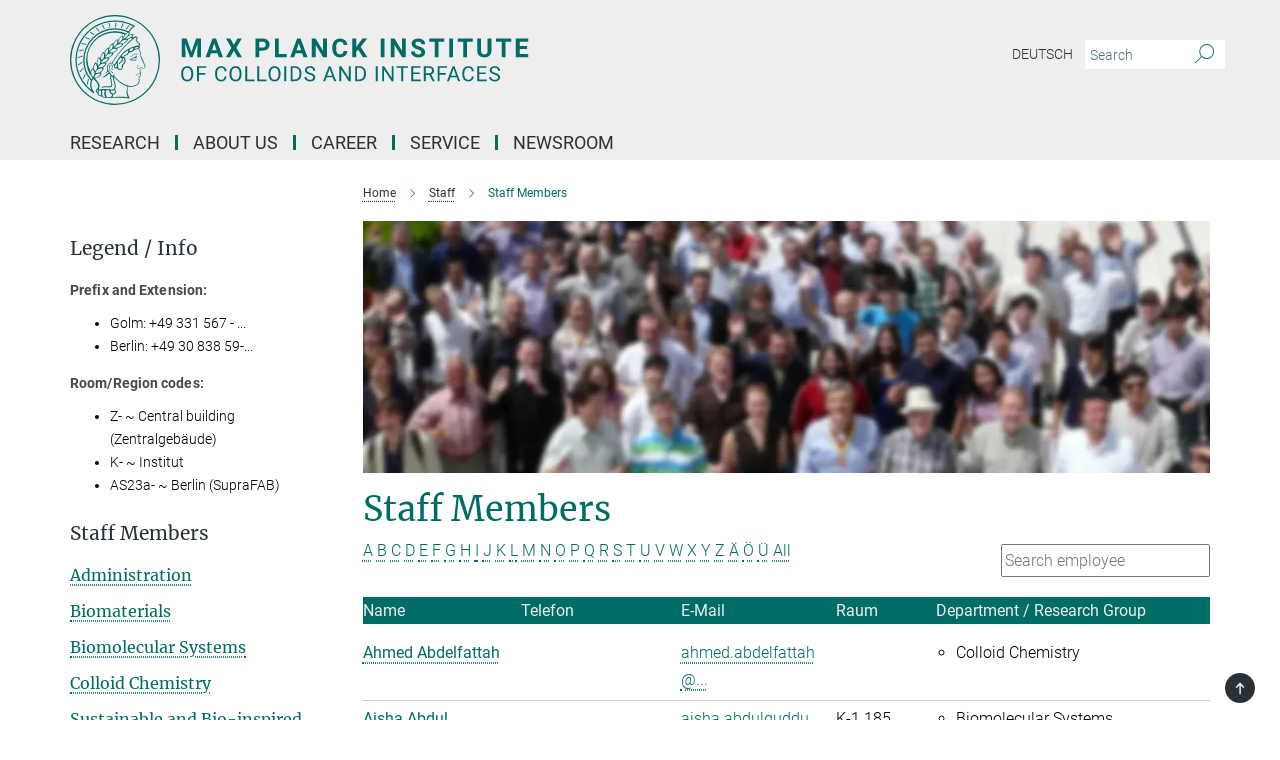

--- FILE ---
content_type: text/html; charset=utf-8
request_url: https://www.mpikg.mpg.de/staff-members?letter=A&previous_letter=X
body_size: 18932
content:
<!DOCTYPE html>
<html prefix="og: http://ogp.me/ns#" lang="en">
<head>
  <meta http-equiv="X-UA-Compatible" content="IE=edge">
  <meta content="width=device-width, initial-scale=1.0" name="viewport">
  <meta http-equiv="Content-Type" content="text/html; charset=utf-8"/>
  <title>Staff Members</title>
  
  <meta name="keywords" content="" /><meta name="description" content="" />
  
  
<meta property="og:title" content="Staff Members">
<meta property="og:description" content="">
<meta property="og:type" content="website">
<meta property="og:url" content="https://www.mpikg.mpg.de/staff-members">
<meta property="og:image" content="https://www.mpikg.mpg.de/6359891/teaser-1593073690.png?t=eyJ3aWR0aCI6MTIwMCwiaGVpZ2h0IjpudWxsLCJmaXQiOm51bGwsIm9ial9pZCI6NjM1OTg5MX0%3D--b8a3e1429154d426027ae1f128c13eec4335a83c">


  
    <meta name="twitter:card" content="summary_large_image">
  <meta name="twitter:image" content="https://www.mpikg.mpg.de/6359891/teaser-1593073690.png?t=eyJ3aWR0aCI6MTIwMCwiaGVpZ2h0Ijo2MjgsImZpdCI6ImNyb3AiLCJvYmpfaWQiOjYzNTk4OTF9--ace7b1a90109835ab13f7d15be9a05e9d744b981">


  <meta name="msapplication-TileColor" content="#fff" />
<meta name="msapplication-square70x70logo" content="/assets/touch-icon-70x70-16c94b19254f9bb0c9f8e8747559f16c0a37fd015be1b4a30d7d1b03ed51f755.png" />
<meta name="msapplication-square150x150logo" content="/assets/touch-icon-150x150-3b1e0a32c3b2d24a1f1f18502efcb8f9e198bf2fc47e73c627d581ffae537142.png" />
<meta name="msapplication-wide310x150logo" content="/assets/touch-icon-310x150-067a0b4236ec2cdc70297273ab6bf1fc2dcf6cc556a62eab064bbfa4f5256461.png" />
<meta name="msapplication-square310x310logo" content="/assets/touch-icon-310x310-d33ffcdc109f9ad965a6892ec61d444da69646747bd88a4ce7fe3d3204c3bf0b.png" />
<link rel="apple-touch-icon" type="image/png" href="/assets/touch-icon-180x180-a3e396f9294afe6618861344bef35fc0075f9631fe80702eb259befcd682a42c.png" sizes="180x180">
<link rel="icon" type="image/png" href="/assets/touch-icon-32x32-143e3880a2e335e870552727a7f643a88be592ac74a53067012b5c0528002367.png" sizes="32x32">

  <link rel="preload" href="/assets/roboto-v20-latin-ext_latin_greek-ext_greek_cyrillic-ext_cyrillic-700-8d2872cf0efbd26ce09519f2ebe27fb09f148125cf65964890cc98562e8d7aa3.woff2" as="font" type="font/woff2" crossorigin="anonymous">
  
  
  
  <script>var ROOT_PATH = '/';var LANGUAGE = 'en';var PATH_TO_CMS = 'https://mpikgf2.iedit.mpg.de';var INSTANCE_NAME = 'mpikgf2';</script>
  
      <link rel="stylesheet" media="all" href="/assets/responsive_live_green-b4104db02fad82373eaef717c39506fa87036661729168d4cfe06a4e84cae1cb.css" />
    <link rel="stylesheet" media="all" href="/assets/responsive/headerstylesheets/mpikgf2-header-c7ac201ea10c01bb87eb7e6a1cc1a6c484bf64fec9f48426cc6c73fe9914a1de.css" />

<script>
  window.addEventListener("load", function() {
    var linkElement = document.createElement("link");
    linkElement.rel="stylesheet";
    linkElement.href="/assets/katex/katex-4c5cd0d7a0c68fd03f44bf90378c50838ac39ebc09d5f02a7a9169be65ab4d65.css";
    linkElement.media="all";
    document.head.appendChild(linkElement);
  });
</script>


  

  

  <script>
  if(!window.DCLGuard) {
    window.DCLGuard=true;
  }
</script>
<script type="module">
//<![CDATA[
document.body.addEventListener('Base',function(){  (function (global) {
    if (global.MpgApp && global.MpgApp.object) {
      global.MpgApp.object.id = +'406142';
    }
  }(window));
});
/*-=deferred=-*/
//]]>
</script>
  <link rel="canonical" href="https://www.mpikg.mpg.de/staff-members" />


  
  <meta name="csrf-param" content="authenticity_token" />
<meta name="csrf-token" content="5LlzynYXcbplUDRhMMX60sQ93cNIkZvcksXfVErx0Yunzr8FetJ4Lmr5pWWHNNVfDjcaq25goMi74uZ4rQG23A" />
  <meta name="generator" content="JustRelate CX Cloud (www.justrelate.com)" />
  
  
      <link rel="alternate" hreflang="de" href="https://www.mpikg.mpg.de/mitarbeiterverzeichnis" />
    <link rel="alternate" hreflang="en" href="https://www.mpikg.mpg.de/staff-members" />


  
    <script type="module" >
      window.allHash = { 'manifest':'/assets/manifest-04024382391bb910584145d8113cf35ef376b55d125bb4516cebeb14ce788597','responsive/modules/display_pubman_reference_counter':'/assets/responsive/modules/display_pubman_reference_counter-8150b81b51110bc3ec7a4dc03078feda26b48c0226aee02029ee6cf7d5a3b87e','responsive/modules/video_module':'/assets/responsive/modules/video_module-231e7a8449475283e1c1a0c7348d56fd29107c9b0d141c824f3bd51bb4f71c10','responsive/live/annual_report_overview':'/assets/responsive/live/annual_report_overview-f7e7c3f45d3666234c0259e10c56456d695ae3c2df7a7d60809b7c64ce52b732','responsive/live/annual_review_overview':'/assets/responsive/live/annual_review_overview-49341d85de5d249f2de9b520154d516e9b4390cbf17a523d5731934d3b9089ec','responsive/live/deferred-picture-loader':'/assets/responsive/live/deferred-picture-loader-088fb2b6bedef1b9972192d465bc79afd9cbe81cefd785b8f8698056aa04cf93','responsive/live/employee':'/assets/responsive/live/employee-ac8cd3e48754c26d9eaf9f9965ab06aca171804411f359cbccd54a69e89bc31c','responsive/live/employee_landing_page':'/assets/responsive/live/employee_landing_page-ac8cd3e48754c26d9eaf9f9965ab06aca171804411f359cbccd54a69e89bc31c','responsive/live/employee_search':'/assets/responsive/live/employee_search-47a41df3fc7a7dea603765ad3806515b07efaddd7cf02a8d9038bdce6fa548a1','responsive/live/event_overview':'/assets/responsive/live/event_overview-817c26c3dfe343bed2eddac7dd37b6638da92babec077a826fde45294ed63f3c','responsive/live/gallery_overview':'/assets/responsive/live/gallery_overview-459edb4dec983cc03e8658fafc1f9df7e9d1c78786c31d9864e109a04fde3be7','responsive/live/institute_page':'/assets/responsive/live/institute_page-03ec6d8aaec2eff8a6c1522f54abf44608299523f838fc7d14db1e68d8ec0c7a','responsive/live/institutes_map':'/assets/responsive/live/institutes_map-588c0307e4a797238ba50134c823708bd3d8d640157dc87cf24b592ecdbd874e','responsive/live/job_board':'/assets/responsive/live/job_board-0db2f3e92fdcd350960e469870b9bef95adc9b08e90418d17a0977ae0a9ec8fd','responsive/live/newsroom':'/assets/responsive/live/newsroom-c8be313dabf63d1ee1e51af14f32628f2c0b54a5ef41ce999b8bd024dc64cad2','responsive/live/organigramm':'/assets/responsive/live/organigramm-18444677e2dce6a3c2138ce8d4a01aca7e84b3ea9ffc175b801208634555d8ff','responsive/live/research_page':'/assets/responsive/live/research_page-c8be313dabf63d1ee1e51af14f32628f2c0b54a5ef41ce999b8bd024dc64cad2','responsive/live/science_gallery_overview':'/assets/responsive/live/science_gallery_overview-5c87ac26683fe2f4315159efefa651462b87429147b8f9504423742e6b7f7785','responsive/live/tabcard':'/assets/responsive/live/tabcard-be5f79406a0a3cc678ea330446a0c4edde31069050268b66ce75cfda3592da0d','live/advent_calendar':'/assets/live/advent_calendar-4ef7ec5654db2e7d38c778dc295aec19318d2c1afcbbf6ac4bfc2dde87c57f12','live/employee':'/assets/live/employee-fb8f504a3309f25dbdd8d3cf3d3f55c597964116d5af01a0ba720e7faa186337','live/employee_landing_page':'/assets/live/employee_landing_page-fb8f504a3309f25dbdd8d3cf3d3f55c597964116d5af01a0ba720e7faa186337','live/gallery_overview':'/assets/live/gallery_overview-18a0e0553dd83304038b0c94477d177e23b8b98bff7cb6dd36c7c99bf8082d12','live/podcast_page':'/assets/live/podcast_page-fe7023d277ed2b0b7a3228167181231631915515dcf603a33f35de7f4fd9566f','live/video_page':'/assets/live/video_page-62efab78e58bdfd4531ccfc9fe3601ea90abeb617a6de220c1d09250ba003d37','responsive/mpg_common/live/dropdown_list':'/assets/responsive/mpg_common/live/dropdown_list-71372d52518b3cb50132756313972768fdec1d4fa3ffa38e6655696fe2de5c0b','responsive/mpg_common/live/event_calendar':'/assets/responsive/mpg_common/live/event_calendar-719dd7e7333c7d65af04ddf8e2d244a2646b5f16d0d7f24f75b0bb8c334da6a5','responsive/mpg_common/live/event_registration':'/assets/responsive/mpg_common/live/event_registration-e6771dca098e37c2858ff2b690497f83a2808b6c642e3f4540e8587e1896c84e','responsive/mpg_common/live/expandable':'/assets/responsive/mpg_common/live/expandable-e2143bde3d53151b5ff7279eaab589f3fefb4fd31278ca9064fd6b83b38d5912','responsive/mpg_common/live/gallery_youtube_video':'/assets/responsive/mpg_common/live/gallery_youtube_video-b859711b59a5655b5fa2deb87bd0d137460341c3494a5df957f750c716970382','responsive/mpg_common/live/interactive_table':'/assets/responsive/mpg_common/live/interactive_table-bff65d6297e45592f8608cd64814fc8d23f62cb328a98b482419e4c25a31fdde','responsive/mpg_common/live/intersection-observer':'/assets/responsive/mpg_common/live/intersection-observer-9e55d6cf2aac1d0866ac8588334111b664e643e4e91b10c5cbb42315eb25d974','responsive/mpg_common/live/main_menu':'/assets/responsive/mpg_common/live/main_menu-43966868573e0e775be41cf218e0f15a6399cf3695eb4297bae55004451acada','responsive/mpg_common/live/news_publication_overview':'/assets/responsive/mpg_common/live/news_publication_overview-d1aae55c18bfd7cf46bad48f7392e51fc1b3a3b887bc6312a39e36eaa58936fa','responsive/mpg_common/live/reverse':'/assets/responsive/mpg_common/live/reverse-9d6a32ce7c0f41fbc5249f8919f9c7b76cacd71f216c9e6223c27560acf41c8b','responsive/mpg_common/live/shuffle':'/assets/responsive/mpg_common/live/shuffle-14b053c3d32d46209f0572a91d3240487cd520326247fc2f1c36ea4d3a6035eb','responsive/mpg_common/live/slick_lazyloader':'/assets/responsive/mpg_common/live/slick_lazyloader-ea2704816b84026f362aa3824fcd44450d54dffccb7fca3c853d2f830a5ce412','responsive/mpg_common/live/video':'/assets/responsive/mpg_common/live/video-55b7101b2ac2622a81eba0bdefd94b5c5ddf1476b01f4442c3b1ae855b274dcf','responsive/mpg_common/live/youtube_extension':'/assets/responsive/mpg_common/live/youtube_extension-2b42986b3cae60b7e4153221d501bc0953010efeadda844a2acdc05da907e90f','preview/_pdf_sorting':'/assets/preview/_pdf_sorting-8fa7fd1ef29207b6c9a940e5eca927c26157f93f2a9e78e21de2578e6e06edf0','preview/advent_calendar':'/assets/preview/advent_calendar-4ef7ec5654db2e7d38c778dc295aec19318d2c1afcbbf6ac4bfc2dde87c57f12','preview/annual_review_search':'/assets/preview/annual_review_search-8fa7fd1ef29207b6c9a940e5eca927c26157f93f2a9e78e21de2578e6e06edf0','preview/edit_overlays':'/assets/preview/edit_overlays-cef31afd41d708f542672cc748b72a6b62ed10df9ee0030c11a0892ae937db70','preview/employee':'/assets/preview/employee-fb8f504a3309f25dbdd8d3cf3d3f55c597964116d5af01a0ba720e7faa186337','preview/employee_landing_page':'/assets/preview/employee_landing_page-fb8f504a3309f25dbdd8d3cf3d3f55c597964116d5af01a0ba720e7faa186337','preview/gallery_overview':'/assets/preview/gallery_overview-ca27fbd8e436a0f15e28d60a0a4a5861f7f9817b9cb44cb36ae654ebe03eec2a','preview/lodash':'/assets/preview/lodash-01fbab736a95109fbe4e1857ce7958edc28a78059301871a97ed0459a73f92d2','preview/overlay':'/assets/preview/overlay-4b3006f01cc2a80c44064f57acfdb24229925bbf211ca5a5e202b0be8cd2e66e','preview/overlay_ajax_methods':'/assets/preview/overlay_ajax_methods-0cceedf969995341b0aeb5629069bf5117896d2b053822e99f527e733430de65','preview/pdf_overview':'/assets/preview/pdf_overview-8fa7fd1ef29207b6c9a940e5eca927c26157f93f2a9e78e21de2578e6e06edf0','preview/podcast_page':'/assets/preview/podcast_page-8b696f28fe17c5875ac647a54463d6cf4beda5fa758ba590dd50d4f7d11e02a0','preview/preview':'/assets/preview/preview-7d20d27ffa274bf0336cbf591613fbbffd4fa684d745614240e81e11118b65c2','preview/science_gallery_overview':'/assets/preview/science_gallery_overview-00600feadb223d3b4cb5432a27cc6bee695f2b95225cb9ecf2e9407660ebcc35','preview/video_page':'/assets/preview/video_page-5359db6cf01dcd5736c28abe7e77dabdb4c7caa77184713f32f731d158ced5a8','preview_manifest':'/assets/preview_manifest-04024382391bb910584145d8113cf35ef376b55d125bb4516cebeb14ce788597','editmarker':'/assets/editmarker-b8d0504e39fbfef0acc731ba771c770852ec660f0e5b8990b6d367aefa0d9b9c','live':'/assets/live-4aa8e228b0242df1d2d064070d3be572a1ad3e67fe8c70b092213a5236b38737','print':'/assets/print-08c7a83da7f03ca9674c285c1cc50a85f44241f0bcef84178df198c8e9805c3c','mpg_base':'/assets/mpg_base-161fbafcd07f5fc9b56051e8acd88e712c103faef08a887e51fdcf16814b7446','mpg_fouc':'/assets/mpg_fouc-e8a835d89f91cf9c99be7a651f3ca1d04175934511621130554eef6aa910482c','mpg_amd':'/assets/mpg_amd-7c9ab00ac1b3a8c78cac15f76b6d33ed50bb1347cea217b0848031018ef80c94','mpg_amd_bundle':'/assets/mpg_amd_bundle-932e0d098e1959a6b4654b199e4c02974ab670115222c010a0bcc14756fce071','responsive/friendlycaptcha/widget.module.min':'/assets/responsive/friendlycaptcha/widget.module.min-19cabfb2100ce6916acaa628a50895f333f8ffb6a12387af23054565ee2122f2','responsive/honeybadger.min':'/assets/responsive/honeybadger.min-213763a8258237e8c4d12f0dbd98d8a966023b02f7433c1a05c1bace6ef120ec','responsive_live':'/assets/responsive_live-d4b4a938cbf67a69dc6ba9767c95bb10486874f069e457abc2ad6f53c7126fac','katex/katex':'/assets/katex/katex-ca9d4097b1925d5d729e5c4c7ffcdb44112ba08c53e7183feb26afa6927cc4fd','responsive/tsmodules/cashew':'/assets/responsive/tsmodules/cashew-f2b3a6f988f933937212c2239a5008703225511ab19b4a6d6cbead2e9904ae21','responsive/tsmodules/datahandler':'/assets/responsive/tsmodules/datahandler-18b09253aa824ba684b48d41aea5edb6321851210404bdc3c47922c961181980','responsive/tsmodules/edit-menu':'/assets/responsive/tsmodules/edit-menu-ed8038730fbc4b64d700f28f3ccdcc8c33cc558e1182af3f37b6b4374a3ad3b6','responsive/tsmodules/edit':'/assets/responsive/tsmodules/edit-80ca9b5137f2eeb575e45f3ff1fd611effb73bd27d9f920d5f758c27a4212067','responsive/tsmodules/image-information':'/assets/responsive/tsmodules/image-information-2766379bd0ae7c612169084e5437d5662006eec54acbecba9f83ac8773ac20fa','responsive/tsmodules/languages':'/assets/responsive/tsmodules/languages-33d886fa0f8a758ac8817dfaf505c136d22e86a95988298f3b14cf46c870a586','responsive/tsmodules/menu':'/assets/responsive/tsmodules/menu-dc7cee42b20a68a887e06bb1979d6ecc601ff8dd361b80cc6a8190e33ab7f005','responsive/tsmodules/notify':'/assets/responsive/tsmodules/notify-44b67b61195156d3827af8dfd00797cd327f013dc404720659f2d3da19cf6f77','responsive/tsmodules/virtual-form':'/assets/responsive/tsmodules/virtual-form-31974440dbd9f79534149b9376a63b1f2e0b542abb5ba898e4fbaeef377d66ca' }
    </script>
    <script type="module">
//<![CDATA[
document.body.addEventListener('AMD',function(){    requirejs.config({
      waitSeconds:0,
      paths: allHash
    })
});
/*-=deferred=-*/
//]]>
</script></head>

 <body class="mpikgf2 employee_list  language-en" id="top">
  
  
  

<header class="navbar hero navigation-on-bottom">

  <div class="container remove-padding header-main-container">


    <div class="navbar-header">
        <a class="navbar-brand mpg-icon mpg-icon-logo language-en language-engreen" aria-label="Logo Max Planck Institute of Colloids and Interfaces, go to homepage" href="/en"></a>
    </div>

    <div class="lang-search">
      <div class="collapse navbar-collapse bs-navbar-collapse">
        <ul class="hidden-xs hidden-sm nav navbar-nav navbar-right navbar-meta">
          <li class="language-switcher-links">
            
    <a href="/mitarbeiterverzeichnis">Deutsch</a>


          </li>
          <li>
            <form class="navbar-form navbar-left search-field hidden-xs" role="search" action="/en" accept-charset="UTF-8" method="get">
  <div class="form-group noindex">
    <input class="form-control searchfield"
      name="searchfield"
      placeholder="Search"
      value=""
      type="search"
      aria-label="You did not enter a query."
    />
    <button class="btn btn-default searchbutton" aria-label="Search">
      <i class="mpg-icon mpg-icon-search" role="img" aria-hidden="true"></i>
    </button>
  </div>
</form>
          </li>
          <li>
            
          </li>

        </ul>
      </div>
    </div>


    <div class="navbar-title-wrapper">

      <nav class="navbar navbar-default" aria-label="Main navigation">
        <div class="navbar-header">
          <div class="visible-xs visible-sm">
            <button class="nav-btn navbar-toggle" type="button" data-toggle="collapse" data-target="#main-navigation-container" aria-haspopup="true" aria-expanded="false" aria-label="Main navigation switch">
              <svg width="40" height="40" viewBox="-25 -25 50 50">
                <circle cx="0" cy="0" r="25" fill="none"/>
                <rect class="burgerline-1" x="-15" y="-12" width="30" height="4" fill="black"/>
                <rect class="burgerline-2" x="-15" y="-2" width="30" height="4" fill="black"/>
                <rect class="burgerline-3" x="-15" y="8" width="30" height="4" fill="black"/>
              </svg>
            </button>
          </div>
        </div>

        <div class="collapse navbar-collapse js-navbar-collapse noindex" id="main-navigation-container">

          <div class="mobile-search-pwa-container">
            <div class="mobile-search-container">
              <form class="navbar-form navbar-left search-field visible-sm visible-xs mobile clearfix" role="search" action="/en" accept-charset="UTF-8" method="get">
  <div class="form-group noindex">
    <input class="form-control searchfield"
      name="searchfield"
      placeholder="Search"
      value=""
      type="search"
      aria-label="You did not enter a query."
    />
    <button class="btn btn-default searchbutton" aria-label="Search">
      <i class="mpg-icon mpg-icon-search" role="img" aria-hidden="true"></i>
    </button>
  </div>
</form>
            </div>
              
          </div>

          
            <ul class="nav navbar-nav col-xs-12" id="main_nav" data-timestamp="2025-12-11T12:19:04.367Z">
<li class="dropdown mega-dropdown clearfix" tabindex="0" data-positioning="3">
<a class="main-navi-item dropdown-toggle undefined" id="Root-en.0">Research<span class="arrow-dock"></span></a><a class="dropdown-toggle visible-xs visible-sm" data-no-bs-toggle="dropdown" role="button" aria-expanded="false" aria-controls="flyout-Root-en.0"><span class="mpg-icon mpg-icon-down2"></span></a><ul id="flyout-Root-en.0" class="col-xs-12 dropdown-menu  mega-dropdown-menu row">
<li class="col-xs-12 col-sm-4 menu-column"><ul class="main"><li class="dropdown-title">
<a href="/departments" id="Root-en.0.0.0">Departments</a><ul>
<li><a href="/biomaterials" id="Root-en.0.0.0.0">Biomaterials</a></li>
<li><a href="/en/bs" id="Root-en.0.0.0.1">Biomolecular Systems</a></li>
<li><a href="/colloid-chemistry" id="Root-en.0.0.0.2">Colloid Chemistry</a></li>
<li><a href="/sbm" id="Root-en.0.0.0.3">Sustainable and Bio-inspired Materials</a></li>
</ul>
</li></ul></li>
<li class="col-xs-12 col-sm-4 menu-column"><ul class="main">
<li class="dropdown-title">
<a id="Root-en.0.1.0">COOPERATIVE RESEARCH UNITS</a><ul>
<li><a href="/6751933/max-planck-queensland-centre" id="Root-en.0.1.0.0">Max Planck Queensland Centre</a></li>
<li><a href="/imprs" id="Root-en.0.1.0.1">IMPRS Graduate School</a></li>
</ul>
</li>
<li class="dropdown-title">
<a id="Root-en.0.1.1">Publications</a><ul>
<li><a href="/5539557/Max_Planck_Institute_of_Colloids_and_Interfaces" id="Root-en.0.1.1.0">Scientific Publications</a></li>
<li><a href="/5551091/Patents" id="Root-en.0.1.1.1">Patents</a></li>
<li><a href="/annual-report" id="Root-en.0.1.1.2">Institute Reports</a></li>
</ul>
</li>
</ul></li>
<li class="col-xs-12 col-sm-4 menu-column"><ul class="main">
<li class="dropdown-title">
<a id="Root-en.0.2.0">Former Research Units</a><ul>
<li><a href="/interfaces" id="Root-en.0.2.0.0">Department Interfaces</a></li>
<li><a href="/theory" id="Root-en.0.2.0.1">Department Theory &amp; Bio-Systems / Emeritus group</a></li>
<li><a href="/Mechano-bio-chemistry" id="Root-en.0.2.0.2">Max Planck research group Mechano(bio)chemistry</a></li>
</ul>
</li>
<li class="dropdown-title"><a href="/equipment" id="Root-en.0.2.1">Equipment</a></li>
</ul></li>
</ul>
</li>
<li class="dropdown mega-dropdown clearfix" tabindex="0" data-positioning="3">
<a class="main-navi-item dropdown-toggle undefined" id="Root-en.1">About Us<span class="arrow-dock"></span></a><a class="dropdown-toggle visible-xs visible-sm" data-no-bs-toggle="dropdown" role="button" aria-expanded="false" aria-controls="flyout-Root-en.1"><span class="mpg-icon mpg-icon-down2"></span></a><ul id="flyout-Root-en.1" class="col-xs-12 dropdown-menu  mega-dropdown-menu row">
<li class="col-xs-12 col-sm-4 menu-column"><ul class="main">
<li class="dropdown-title"><a href="/profile" id="Root-en.1.0.0">Short Profile</a></li>
<li class="dropdown-title">
<a href="/organization" id="Root-en.1.0.1">Organization</a><ul>
<li><a href="/5818576/external-scientific-members" id="Root-en.1.0.1.0">External Scientific Members</a></li>
<li><a href="/organigram" id="Root-en.1.0.1.1">Organigram</a></li>
<li><a href="/scientific-advisory-board" id="Root-en.1.0.1.2">Scientific Advisory Board</a></li>
</ul>
</li>
<li class="dropdown-title"><a href="/history" id="Root-en.1.0.2">History</a></li>
</ul></li>
<li class="col-xs-12 col-sm-4 menu-column"><ul class="main">
<li class="dropdown-title">
<a id="Root-en.1.1.0">Staff</a><ul>
<li><a href="/equal-opportunities" id="Root-en.1.1.0.0">Equal Opportunities</a></li>
<li><a href="/PhD-Representatives" id="Root-en.1.1.0.1">PhD Students Representatives</a></li>
<li><a href="/6039135/repraesentant-der-wissenschaftlichen-mitarbeiter-des-instituts" id="Root-en.1.1.0.2">Section Representative</a></li>
<li><a href="/works-council" id="Root-en.1.1.0.3">Works Council</a></li>
</ul>
</li>
<li class="dropdown-title"><a href="/en/alumni" id="Root-en.1.1.1">Alumni</a></li>
</ul></li>
<li class="col-xs-12 col-sm-4 menu-column"><ul class="main">
<li class="dropdown-title"><a href="/staff-members" id="Root-en.1.2.0">Staff Directory</a></li>
<li class="dropdown-title">
<a id="Root-en.1.2.1">Contact</a><ul><li><a href="/contact" id="Root-en.1.2.1.0">Directions</a></li></ul>
</li>
</ul></li>
</ul>
</li>
<li class="dropdown mega-dropdown clearfix" tabindex="0" data-positioning="3">
<a class="main-navi-item dropdown-toggle undefined" id="Root-en.2" href="/career">Career<span class="arrow-dock"></span></a><a class="dropdown-toggle visible-xs visible-sm" data-no-bs-toggle="dropdown" role="button" aria-expanded="false" aria-controls="flyout-Root-en.2"><span class="mpg-icon mpg-icon-down2"></span></a><ul id="flyout-Root-en.2" class="col-xs-12 dropdown-menu  mega-dropdown-menu row">
<li class="col-xs-12 col-sm-4 menu-column"><ul class="main"><li class="dropdown-title">
<a id="Root-en.2.0.0">Graduate School</a><ul><li><a href="/imprs" id="Root-en.2.0.0.0">IMPRS on Multiscale Bio-Systems</a></li></ul>
</li></ul></li>
<li class="col-xs-12 col-sm-4 menu-column"><ul class="main"><li class="dropdown-title"><a href="/career" id="Root-en.2.1.0">Job Offers</a></li></ul></li>
<li class="col-xs-12 col-sm-4 menu-column"><ul class="main"><li class="dropdown-title"><a id="Root-en.2.2.0">Guest Programme (in revision)</a></li></ul></li>
</ul>
</li>
<li class="dropdown mega-dropdown clearfix" tabindex="0" data-positioning="3">
<a class="main-navi-item dropdown-toggle undefined" id="Root-en.3">Service<span class="arrow-dock"></span></a><a class="dropdown-toggle visible-xs visible-sm" data-no-bs-toggle="dropdown" role="button" aria-expanded="false" aria-controls="flyout-Root-en.3"><span class="mpg-icon mpg-icon-down2"></span></a><ul id="flyout-Root-en.3" class="col-xs-12 dropdown-menu  mega-dropdown-menu row">
<li class="col-xs-12 col-sm-4 menu-column"><ul class="main">
<li class="dropdown-title"><a href="/administration" id="Root-en.3.0.0">Administration</a></li>
<li class="dropdown-title"><a href="/canteens" id="Root-en.3.0.1">Canteens</a></li>
<li class="dropdown-title"><a href="/chemical-database" id="Root-en.3.0.2">Chemical Database</a></li>
<li class="dropdown-title"><a href="/childcare" id="Root-en.3.0.3">Childcare</a></li>
</ul></li>
<li class="col-xs-12 col-sm-4 menu-column"><ul class="main">
<li class="dropdown-title"><a href="/5980080/electronik-service" id="Root-en.3.1.0">Electronic Services</a></li>
<li class="dropdown-title"><a href="/5637732/guesthouse" id="Root-en.3.1.1">Guest House</a></li>
<li class="dropdown-title"><a href="/en/welcome-office" id="Root-en.3.1.2">International Office</a></li>
<li class="dropdown-title"><a href="/en/it-service" id="Root-en.3.1.3">IT Support</a></li>
<li class="dropdown-title"><a href="/library" id="Root-en.3.1.4">Library</a></li>
</ul></li>
<li class="col-xs-12 col-sm-4 menu-column"><ul class="main">
<li class="dropdown-title"><a href="/store" id="Root-en.3.2.0">Store</a></li>
<li class="dropdown-title"><a href="/6155149/betriebstechnik" id="Root-en.3.2.1">Technical Services</a></li>
<li class="dropdown-title">
<a id="Root-en.3.2.2">Workshops</a><ul>
<li><a href="/5975554/glasblaeserwerkstatt" id="Root-en.3.2.2.0">Glassblowing Workshop</a></li>
<li><a href="/5975497/mechanische-werkstatt" id="Root-en.3.2.2.1">Mechanic Workshop</a></li>
</ul>
</li>
</ul></li>
</ul>
</li>
<li class="dropdown mega-dropdown clearfix" tabindex="0" data-positioning="2">
<a class="main-navi-item dropdown-toggle undefined" id="Root-en.4" href="/en/pr">Newsroom<span class="arrow-dock"></span></a><a class="dropdown-toggle visible-xs visible-sm" data-no-bs-toggle="dropdown" role="button" aria-expanded="false" aria-controls="flyout-Root-en.4"><span class="mpg-icon mpg-icon-down2"></span></a><ul id="flyout-Root-en.4" class="col-xs-12 dropdown-menu  mega-dropdown-menu row">
<li class="col-xs-12 col-sm-4 menu-column"><ul class="main">
<li class="dropdown-title"><a href="/press-releases" id="Root-en.4.0.0">News</a></li>
<li class="dropdown-title"><a href="/6873692/press-office" id="Root-en.4.0.1">Press Office</a></li>
<li class="dropdown-title">
<a href="/media" id="Root-en.4.0.2">Media Library</a><ul><li><a href="/logo" id="Root-en.4.0.2.0">Logo, CI &amp; CD</a></li></ul>
</li>
</ul></li>
<li class="col-xs-12 col-sm-4 menu-column"><ul class="main"><li class="dropdown-title">
<a id="Root-en.4.1.0">Publications</a><ul>
<li><a href="/6874924/scientific-publications-of-the-KGF" id="Root-en.4.1.0.0">Scientific Publications</a></li>
<li><a href="/reports" id="Root-en.4.1.0.1">Research Reports</a></li>
<li><a href="/institute-booklet" id="Root-en.4.1.0.2">Institute Booklet</a></li>
<li><a href="/MaxPlanckResearch" id="Root-en.4.1.0.3">Articles in MaxPlanckResearch</a></li>
<li><a href="/yearbook" id="Root-en.4.1.0.4">Yearbook</a></li>
</ul>
</li></ul></li>
</ul>
</li>
</ul>

          <div class="text-center language-switcher visible-xs visible-sm">
            
    <a href="/mitarbeiterverzeichnis">Deutsch</a>


          </div>
        </div>
      </nav>
    </div>
  </div>
</header>

<header class="container-full-width visible-print-block">
  <div class="container">
    <div class="row">
      <div class="col-xs-12">
        <div class="content">
              <span class="mpg-icon mpg-icon-logo custom-print-header language-en">
                Max Planck Institute of Colloids and Interfaces
              </span>
        </div>
      </div>
    </div>
  </div>
</header>

<script type="module">
//<![CDATA[
document.body.addEventListener('Base',function(){  var mainMenu;
  if(typeof MpgCommon != "undefined") {
    mainMenu = new MpgCommon.MainMenu();
  }
});
/*-=deferred=-*/
//]]>
</script>
  
  <div id="page_content">
    <div class="container content-wrapper">
  <div class="row">
    <main>
      <article class="col-md-9 col-md-push-3">
        <div class="content py-0">
          <div class="noindex">
  <nav class="hidden-print" aria-label="breadcrumb">
    <ol class="breadcrumb clearfix" vocab="http://schema.org/" typeof="BreadcrumbList">

          <li class="breadcrumb-item" property="itemListElement" typeof="ListItem">
            <a property="item"
               typeof="WebPage"
               href="/en"
               class=""
               title="">
              <span property="name">Home</span>
            </a>
            <meta property="position" content="1">
          </li>
          <li class="breadcrumb-item" property="itemListElement" typeof="ListItem">
            <a property="item"
               typeof="WebPage"
               href="/staff"
               class=""
               title="">
              <span property="name">Staff</span>
            </a>
            <meta property="position" content="2">
          </li>
      <li class="breadcrumb-item active" property="itemListElement" typeof="ListItem" aria-current="page">
        <span property="name">Staff Members</span>
        <meta property="position" content="3">
      </li>
    </ol>
  </nav>
</div>


        </div>
          <figure class="top-image" style="aspect-ratio: 2127 / 632;">
  <picture class="" data-iesrc="/6351731/header_image-1591615834.jpg?t=eyJ3aWR0aCI6ODQ4LCJmaWxlX2V4dGVuc2lvbiI6ImpwZyIsIm9ial9pZCI6NjM1MTczMX0%3D--1951416a66f2ad971c477cdf97cd6007febd81b9" data-class="img-responsive img-fluid figure-img"><source media="(max-width: 767px)" srcset="/6351731/header_image-1591615834.webp?t=eyJ3aWR0aCI6NDE0LCJmaWxlX2V4dGVuc2lvbiI6IndlYnAiLCJvYmpfaWQiOjYzNTE3MzF9--bc22b90a86b8b0214a9bad86900625447ec5a8f7 414w, /6351731/header_image-1591615834.webp?t=eyJ3aWR0aCI6Mzc1LCJmaWxlX2V4dGVuc2lvbiI6IndlYnAiLCJvYmpfaWQiOjYzNTE3MzF9--0a81382f507cb8c9491e4b4bf1a477b981cb1d2d 375w, /6351731/header_image-1591615834.webp?t=eyJ3aWR0aCI6MzIwLCJmaWxlX2V4dGVuc2lvbiI6IndlYnAiLCJvYmpfaWQiOjYzNTE3MzF9--f3a6f93aa94d0050bb80dc3ded8569f0e65413f3 320w, /6351731/header_image-1591615834.webp?t=eyJ3aWR0aCI6NDExLCJmaWxlX2V4dGVuc2lvbiI6IndlYnAiLCJvYmpfaWQiOjYzNTE3MzF9--a6b06fb49d6b66a607a21a4415bc0035648007f0 411w, /6351731/header_image-1591615834.webp?t=eyJ3aWR0aCI6NDgwLCJmaWxlX2V4dGVuc2lvbiI6IndlYnAiLCJvYmpfaWQiOjYzNTE3MzF9--54755f70e18c10cf21094b34b70954056d30db7f 480w, /6351731/header_image-1591615834.webp?t=eyJ3aWR0aCI6MzYwLCJmaWxlX2V4dGVuc2lvbiI6IndlYnAiLCJvYmpfaWQiOjYzNTE3MzF9--a83aab2c81c16b9457f7d8ed5e50179495565365 360w, /6351731/header_image-1591615834.webp?t=eyJ3aWR0aCI6ODI4LCJmaWxlX2V4dGVuc2lvbiI6IndlYnAiLCJvYmpfaWQiOjYzNTE3MzF9--9fb9378f26025209bcd3e1297204813b4da544b4 828w, /6351731/header_image-1591615834.webp?t=eyJ3aWR0aCI6NzUwLCJmaWxlX2V4dGVuc2lvbiI6IndlYnAiLCJvYmpfaWQiOjYzNTE3MzF9--cb1c960a3ec0bb55177a11f846a0d47524330f9f 750w, /6351731/header_image-1591615834.webp?t=eyJ3aWR0aCI6NjQwLCJmaWxlX2V4dGVuc2lvbiI6IndlYnAiLCJvYmpfaWQiOjYzNTE3MzF9--e9c9464694dbd86ce728fbf18ea7a91cd221ab35 640w, /6351731/header_image-1591615834.webp?t=eyJ3aWR0aCI6ODIyLCJmaWxlX2V4dGVuc2lvbiI6IndlYnAiLCJvYmpfaWQiOjYzNTE3MzF9--fbfb7426d85530fa7c4454a5ec074fa15f77211a 822w, /6351731/header_image-1591615834.webp?t=eyJ3aWR0aCI6OTYwLCJmaWxlX2V4dGVuc2lvbiI6IndlYnAiLCJvYmpfaWQiOjYzNTE3MzF9--fd2d2ccd0df319bff7d1f6526ca6feb32f839992 960w, /6351731/header_image-1591615834.webp?t=eyJ3aWR0aCI6NzIwLCJmaWxlX2V4dGVuc2lvbiI6IndlYnAiLCJvYmpfaWQiOjYzNTE3MzF9--9666a5d26b2c9f34d94bfa31f04b8713a61888f0 720w" sizes="100vw" type="image/webp" /><source media="(max-width: 767px)" srcset="/6351731/header_image-1591615834.jpg?t=eyJ3aWR0aCI6NDE0LCJmaWxlX2V4dGVuc2lvbiI6ImpwZyIsIm9ial9pZCI6NjM1MTczMX0%3D--594edb419bfc9f999b2a17cfaaa51f6af801ef0e 414w, /6351731/header_image-1591615834.jpg?t=eyJ3aWR0aCI6Mzc1LCJmaWxlX2V4dGVuc2lvbiI6ImpwZyIsIm9ial9pZCI6NjM1MTczMX0%3D--e9a3c3dd074076fe9860b563114d66e4dfdef820 375w, /6351731/header_image-1591615834.jpg?t=eyJ3aWR0aCI6MzIwLCJmaWxlX2V4dGVuc2lvbiI6ImpwZyIsIm9ial9pZCI6NjM1MTczMX0%3D--6baa9367271e2fdc5491089732ea05d51b08b16b 320w, /6351731/header_image-1591615834.jpg?t=eyJ3aWR0aCI6NDExLCJmaWxlX2V4dGVuc2lvbiI6ImpwZyIsIm9ial9pZCI6NjM1MTczMX0%3D--38a0133202df3b77f65e9e9443b316344b48de61 411w, /6351731/header_image-1591615834.jpg?t=eyJ3aWR0aCI6NDgwLCJmaWxlX2V4dGVuc2lvbiI6ImpwZyIsIm9ial9pZCI6NjM1MTczMX0%3D--cb647a813b8b7bf9f88ab4c61c0d137ee8201eb3 480w, /6351731/header_image-1591615834.jpg?t=eyJ3aWR0aCI6MzYwLCJmaWxlX2V4dGVuc2lvbiI6ImpwZyIsIm9ial9pZCI6NjM1MTczMX0%3D--462131c00ecfd77ce3e38c8ebbfc12477d67fe04 360w, /6351731/header_image-1591615834.jpg?t=eyJ3aWR0aCI6ODI4LCJmaWxlX2V4dGVuc2lvbiI6ImpwZyIsIm9ial9pZCI6NjM1MTczMX0%3D--28239c24b9912bad98dcd919af37603403850b39 828w, /6351731/header_image-1591615834.jpg?t=eyJ3aWR0aCI6NzUwLCJmaWxlX2V4dGVuc2lvbiI6ImpwZyIsIm9ial9pZCI6NjM1MTczMX0%3D--4aa50f657c772402f3e75a4f9f31aa386aef4e96 750w, /6351731/header_image-1591615834.jpg?t=eyJ3aWR0aCI6NjQwLCJmaWxlX2V4dGVuc2lvbiI6ImpwZyIsIm9ial9pZCI6NjM1MTczMX0%3D--2c875547f8ebdfa75d54d845278be9b1d754516e 640w, /6351731/header_image-1591615834.jpg?t=eyJ3aWR0aCI6ODIyLCJmaWxlX2V4dGVuc2lvbiI6ImpwZyIsIm9ial9pZCI6NjM1MTczMX0%3D--ec6e3955c659fdd0c40b6191d9ddfff370bcd22b 822w, /6351731/header_image-1591615834.jpg?t=eyJ3aWR0aCI6OTYwLCJmaWxlX2V4dGVuc2lvbiI6ImpwZyIsIm9ial9pZCI6NjM1MTczMX0%3D--cadb4b742f6c8e47a6acc911dcf6e5bca1f463b3 960w, /6351731/header_image-1591615834.jpg?t=eyJ3aWR0aCI6NzIwLCJmaWxlX2V4dGVuc2lvbiI6ImpwZyIsIm9ial9pZCI6NjM1MTczMX0%3D--4b53dc6c5a00ffd6caa859b3387b8e4419fbc817 720w" sizes="100vw" type="image/jpeg" /><source media="(min-width: 768px) and (max-width: 991px)" srcset="/6351731/header_image-1591615834.webp?t=eyJ3aWR0aCI6NzUwLCJmaWxlX2V4dGVuc2lvbiI6IndlYnAiLCJvYmpfaWQiOjYzNTE3MzF9--cb1c960a3ec0bb55177a11f846a0d47524330f9f 750w, /6351731/header_image-1591615834.webp?t=eyJ3aWR0aCI6MTUwMCwiZmlsZV9leHRlbnNpb24iOiJ3ZWJwIiwib2JqX2lkIjo2MzUxNzMxfQ%3D%3D--297a2e20d2325b7d53acc7c02b72b376d69c568f 1500w" sizes="750px" type="image/webp" /><source media="(min-width: 768px) and (max-width: 991px)" srcset="/6351731/header_image-1591615834.jpg?t=eyJ3aWR0aCI6NzUwLCJmaWxlX2V4dGVuc2lvbiI6ImpwZyIsIm9ial9pZCI6NjM1MTczMX0%3D--4aa50f657c772402f3e75a4f9f31aa386aef4e96 750w, /6351731/header_image-1591615834.jpg?t=eyJ3aWR0aCI6MTUwMCwiZmlsZV9leHRlbnNpb24iOiJqcGciLCJvYmpfaWQiOjYzNTE3MzF9--c10a1837040ef8e25245116650b9e5eb403dee1d 1500w" sizes="750px" type="image/jpeg" /><source media="(min-width: 992px) and (max-width: 1199px)" srcset="/6351731/header_image-1591615834.webp?t=eyJ3aWR0aCI6Njk4LCJmaWxlX2V4dGVuc2lvbiI6IndlYnAiLCJxdWFsaXR5Ijo4Niwib2JqX2lkIjo2MzUxNzMxfQ%3D%3D--4da4cfc98b15b310242ecd99197cb02b0aaee3da 698w, /6351731/header_image-1591615834.webp?t=eyJ3aWR0aCI6MTM5NiwiZmlsZV9leHRlbnNpb24iOiJ3ZWJwIiwib2JqX2lkIjo2MzUxNzMxfQ%3D%3D--7a5920aa2f48b3fff80849d2f779473eb70f8f28 1396w" sizes="698px" type="image/webp" /><source media="(min-width: 992px) and (max-width: 1199px)" srcset="/6351731/header_image-1591615834.jpg?t=eyJ3aWR0aCI6Njk4LCJmaWxlX2V4dGVuc2lvbiI6ImpwZyIsIm9ial9pZCI6NjM1MTczMX0%3D--7cbcde08376b8e662999167e7a8f3660139240d5 698w, /6351731/header_image-1591615834.jpg?t=eyJ3aWR0aCI6MTM5NiwiZmlsZV9leHRlbnNpb24iOiJqcGciLCJvYmpfaWQiOjYzNTE3MzF9--37e33270104ec2a526abe281e2ce5ed228c3e818 1396w" sizes="698px" type="image/jpeg" /><source media="(min-width: 1200px)" srcset="/6351731/header_image-1591615834.webp?t=eyJ3aWR0aCI6ODQ4LCJmaWxlX2V4dGVuc2lvbiI6IndlYnAiLCJxdWFsaXR5Ijo4Niwib2JqX2lkIjo2MzUxNzMxfQ%3D%3D--8f647260fd449126bfba48f176814709aea7b320 848w, /6351731/header_image-1591615834.webp?t=eyJ3aWR0aCI6MTY5NiwiZmlsZV9leHRlbnNpb24iOiJ3ZWJwIiwib2JqX2lkIjo2MzUxNzMxfQ%3D%3D--43b821662d0ad4a9605f956a8ad470a6d13eb1ab 1696w" sizes="848px" type="image/webp" /><source media="(min-width: 1200px)" srcset="/6351731/header_image-1591615834.jpg?t=eyJ3aWR0aCI6ODQ4LCJmaWxlX2V4dGVuc2lvbiI6ImpwZyIsIm9ial9pZCI6NjM1MTczMX0%3D--1951416a66f2ad971c477cdf97cd6007febd81b9 848w, /6351731/header_image-1591615834.jpg?t=eyJ3aWR0aCI6MTY5NiwiZmlsZV9leHRlbnNpb24iOiJqcGciLCJvYmpfaWQiOjYzNTE3MzF9--5257eccb83c90345b4ae22745f801005b731b879 1696w" sizes="848px" type="image/jpeg" /><img alt="" title="" id="responsive-header-image" class="img-responsive img-fluid figure-img" src="/6351731/header_image-1591615834.jpg?t=eyJ3aWR0aCI6ODQ4LCJmaWxlX2V4dGVuc2lvbiI6ImpwZyIsIm9ial9pZCI6NjM1MTczMX0%3D--1951416a66f2ad971c477cdf97cd6007febd81b9" /></picture>
</figure>



    <h1 class="page-titledesc">Staff Members</h1>
    <div class="meta-information">
      
    </div>
    <div class="employee_list">
        <div class="search_letters">
          <div class="dotted_line"></div>

          <div class="letters_with_sidebar letters"><a class="current" href="/staff-members?letter=A&amp;previous_letter=A">A</a> <a class="" href="/staff-members?letter=B&amp;previous_letter=A">B</a> <a class="" href="/staff-members?letter=C&amp;previous_letter=A">C</a> <a class="" href="/staff-members?letter=D&amp;previous_letter=A">D</a> <a class="" href="/staff-members?letter=E&amp;previous_letter=A">E</a> <a class="" href="/staff-members?letter=F&amp;previous_letter=A">F</a> <a class="" href="/staff-members?letter=G&amp;previous_letter=A">G</a> <a class="" href="/staff-members?letter=H&amp;previous_letter=A">H</a> <a class="" href="/staff-members?letter=I&amp;previous_letter=A">I</a> <a class="" href="/staff-members?letter=J&amp;previous_letter=A">J</a> <a class="" href="/staff-members?letter=K&amp;previous_letter=A">K</a> <a class="" href="/staff-members?letter=L&amp;previous_letter=A">L</a> <a class="" href="/staff-members?letter=M&amp;previous_letter=A">M</a> <a class="" href="/staff-members?letter=N&amp;previous_letter=A">N</a> <a class="" href="/staff-members?letter=O&amp;previous_letter=A">O</a> <a class="" href="/staff-members?letter=P&amp;previous_letter=A">P</a> <a class="" href="/staff-members?letter=Q&amp;previous_letter=A">Q</a> <a class="" href="/staff-members?letter=R&amp;previous_letter=A">R</a> <a class="" href="/staff-members?letter=S&amp;previous_letter=A">S</a> <a class="" href="/staff-members?letter=T&amp;previous_letter=A">T</a> <a class="" href="/staff-members?letter=U&amp;previous_letter=A">U</a> <a class="" href="/staff-members?letter=V&amp;previous_letter=A">V</a> <a class="" href="/staff-members?letter=W&amp;previous_letter=A">W</a> <a class="" href="/staff-members?letter=X&amp;previous_letter=A">X</a> <a class="" href="/staff-members?letter=Y&amp;previous_letter=A">Y</a> <a class="" href="/staff-members?letter=Z&amp;previous_letter=A">Z</a> <a class="" href="/staff-members?letter=%C3%84&amp;previous_letter=A">Ä</a> <a class="" href="/staff-members?letter=%C3%96&amp;previous_letter=A">Ö</a> <a class="" href="/staff-members?letter=%C3%9C&amp;previous_letter=A">Ü</a> <a class=" all" href="/staff-members?letter=All&amp;previous_letter=A">All</a></div>

          <div class="search">
            <form action="/staff-members" accept-charset="UTF-8" method="post"><input type="hidden" name="authenticity_token" value="38rrspQa6DORTP412ZJQPTgqPEXN5kS4Dkxyx53peYALep-bvE-g8TadUg56-ug6g7JbVkpuXqLvb-jpPTJFxA" autocomplete="off" />
              <input type="text" name="search" id="search" value="" class="text_input default_text" title="Search employee" placeholder="Search employee" />
</form>          </div>

          <div class="dotted_line"></div>
        </div>

        <div class="content">
          <div>
            
          </div>

          <table class="table_without_sidebar dataTable" data-length="64" data-show-filter="false"><thead><tr><th class="name first" data-column="name">Name</th><th class="phone" data-column="phone">Telefon</th><th class="email" data-column="email">E-Mail</th><th class="room" data-column="room">Raum</th><th class="extras last" data-column="extras">Department / Research Group</th></tr><tr><td colspan="5"></td></tr></thead><tbody><tr class="last"><td class="name first"><a title="More information about Ahmed Abdelfattah" href="/staff-members/146108"><span class="icon link_like_text employee_name">Ahmed Abdelfattah</span></a><div class="position"></div></td><td class="phone"></td><td class="email"><a data-indirect-mail="true" href="mailto:bddf4200675540fa4434a36d2664fa2a1742c3060deb31682fc187b9ffed">ahmed.abdelfattah@...</a></td><td class="room"></td><td class="extras last"><ul><li>Colloid Chemistry</li></ul></td></tr><tr class="last"><td class="name first"><a title="More information about Aisha Abdul Quddus" href="/staff-members/142237"><span class="icon link_like_text employee_name">Aisha Abdul Quddus</span></a><div class="position">PhD Student</div></td><td class="phone"></td><td class="email"><a data-indirect-mail="true" href="mailto:bdde5c0d625540fa4424a37a3274ea3e0c42c3060deb31682fc187b9ffed">aisha.abdulquddus@...</a></td><td class="room">K-1.185</td><td class="extras last"><ul><li>Biomolecular Systems</li><li>Circular Chemical Concepts</li></ul></td></tr><tr class="last"><td class="name first"><a title="More information about Matilde Accorsi" href="/staff-members/124899"><span class="icon link_like_text employee_name">Matilde Accorsi</span></a><div class="position">PhD Student</div></td><td class="phone"><ul class="no_list_icon"><li>+49 331 567-9634</li></ul></td><td class="email"><a data-indirect-mail="true" href="mailto:b1d65b0c6f1f44b64132ac643563e70b1272c71d03ae3b36259f84f2">matilde.accorsi@...</a></td><td class="room">K-0.119</td><td class="extras last"><ul><li>Biophysics Lab</li><li>Sustainable and Bio-inspired Materials</li></ul></td></tr><tr class="last"><td class="name first"><a title="More information about Melisa Adigüzel" href="/staff-members/142576"><span class="icon link_like_text employee_name">Melisa Adigüzel</span></a><div class="position">Guest Scientist</div></td><td class="phone"><ul class="no_list_icon"><li>+49 331 567-9255</li></ul></td><td class="email"><a data-indirect-mail="true" href="mailto:b1d2430c701a0ff94438a87e226aeb273f6fde1f0fe7782b32d6cef3fe">melisa.adiguezel@...</a></td><td class="room">K-0.234</td><td class="extras last"><ul><li>Biomaterials</li><li>Mucus-based Materials</li></ul></td></tr><tr class="last"><td class="name first"><a title="More information about Juliane Adler" href="/staff-members/137563"><span class="icon link_like_text employee_name">Juliane Adler</span></a><div class="position"></div></td><td class="phone"><ul class="no_list_icon"><li>00493461439241</li></ul></td><td class="email"><a data-indirect-mail="true" href="mailto:b6c2430c621544b64135a36e3550e33b1669c95809f0316826d4">juliane.adler@...</a></td><td class="room">CTC Leu-2.104</td><td class="extras last"><ul><li>Undefined</li></ul></td></tr><tr class="last"><td class="name first"><a title="More information about Fatemeh Afsharmanesh" href="/staff-members/147466"><span class="icon link_like_text employee_name">Fatemeh Afsharmanesh</span></a><div class="position">Trainee</div></td><td class="phone"></td><td class="email"><a data-indirect-mail="true" href="mailto:"></a></td><td class="room"></td><td class="extras last"><ul><li>Biomaterials</li><li>Development of Mineralized Skeletal Materials</li></ul></td></tr><tr class="last"><td class="name first"><a title="More information about Mayank Agarwal" href="/staff-members/135089"><span class="icon link_like_text employee_name">Mayank Agarwal</span></a><div class="position"></div></td><td class="phone"><ul class="no_list_icon"><li>00493461439231</li></ul></td><td class="email"><a data-indirect-mail="true" href="mailto:b1d656046d100ff94730bd7c267cce260f6bc5114aed26216cd585">mayank.agarwal@...</a></td><td class="room">CTC Leu-2.105</td><td class="extras last"><ul><li>Biomolecular Systems</li></ul></td></tr><tr class="last"><td class="name first"><a title="More information about Issa Al Charkawi" href="/staff-members/138458"><span class="icon link_like_text employee_name">Issa Al Charkawi</span></a><div class="position">Student Assistant</div></td><td class="phone"></td><td class="email"><a data-indirect-mail="true" href="mailto:b5c45c042d1a4dfb4830bd602667e70b1272c71d03ae3b36259f84f2">issa.alcharkawi@...</a></td><td class="room">K-1.112</td><td class="extras last"><ul><li>Biomaterials</li><li>Development of Mineralized Skeletal Materials</li></ul></td></tr><tr class="last"><td class="name first"><a title="More information about Alaa Al Naji" href="/staff-members/138248"><span class="icon link_like_text employee_name">Alaa Al Naji</span></a><div class="position">PhD Student</div></td><td class="phone"></td><td class="email"><a data-indirect-mail="true" href="mailto:bddb4e042d1a4df6413ba64b2a60e720182cc30603ae3223">alaa.alnaji@...</a></td><td class="room">K-2.104</td><td class="extras last"><ul><li>Colloid Chemistry</li><li>Nonconventional Photothermal and Photocatalytic Processes</li></ul></td></tr><tr class="last"><td class="name first"><a title="More information about Ibrahim Al-Kathemi" href="/staff-members/125509"><span class="icon link_like_text employee_name">Ibrahim Al-Kathemi</span></a><div class="position">PhD Student</div></td><td class="phone"><ul class="no_list_icon"><li>+49 331 567-9526</li></ul></td><td class="email"><a data-indirect-mail="true" href="mailto:b5d55d046b124cb6413da46a3378eb261642c3060deb31682fc187b9ffed">ibrahim.alkathemi@...</a></td><td class="room">K-1.104</td><td class="extras last"><ul><li>Colloid Chemistry</li><li>Advanced Electrolytes for Sustainable Batteries</li></ul></td></tr><tr class="last"><td class="name first"><a title="More information about Mina Aleksanyan" href="/staff-members/60457"><span class="icon link_like_text employee_name">Mina Aleksanyan</span></a><div class="position">Postdoc</div></td><td class="phone"><ul class="no_list_icon"><li>+49 331 567-9428</li></ul></td><td class="email"><a data-indirect-mail="true" href="mailto:b1de41042d1a4dfd4b22ae653e71e00b1272c71d03ae3b36259f84f2">mina.aleksanyan@...</a></td><td class="room">K-1.209</td><td class="extras last"><ul><li>Biomaterials</li><li>Micromechanics of Biological Materials</li></ul></td></tr><tr class="last"><td class="name first"><a title="More information about Fargana Alizada" href="/staff-members/150320"><span class="icon link_like_text employee_name">Fargana Alizada</span></a><div class="position">Intern</div></td><td class="phone"><ul class="no_list_icon"><li>+49 331 567-9622</li></ul></td><td class="email"><a data-indirect-mail="true" href="mailto:bad65d02621540b6413da6712674ef0b1272c71d03ae3b36259f84f2">fargana.alizada@...</a></td><td class="room">K-0.232</td><td class="extras last"><ul><li>Sustainable and Bio-inspired Materials</li></ul></td></tr><tr class="last"><td class="name first"><a title="More information about Dr. Shahrouz Amini" href="/staff-members/52531"><span class="icon link_like_text employee_name">Shahrouz Amini</span></a><div class="position">Group Leader</div></td><td class="phone"><ul class="no_list_icon"><li>+49 331 567-9632</li></ul></td><td class="email"><a data-indirect-mail="true" href="mailto:afdf4e0d711454e20e30a2622979ce260f6bc5114aed26216cd585">shahrouz.amini@...</a></td><td class="room">K-1.154</td><td class="extras last"><ul><li>Biomaterials</li><li>Micromechanics of Biological Materials</li></ul></td></tr><tr class="last"><td class="name first"><a title="More information about Tim Andrees" href="/staff-members/114160"><span class="icon link_like_text employee_name">Tim Andrees</span></a><div class="position">Non-scientific Employee</div></td><td class="phone"><ul class="no_list_icon"><li>+49 331 567-9128</li></ul></td><td class="email"><a data-indirect-mail="true" href="mailto:a8de424b621545ea4534bc4b2a60e720182cc30603ae3223">tim.andrees@...</a></td><td class="room">Z-1.104</td><td class="extras last"><ul><li>Electronic Services</li><li>General Services</li></ul></td></tr><tr class="last"><td class="name first"><a title="More information about Prof. Dr. Dr. h.c. Markus Antonietti" href="/staff-members/22093"><span class="icon link_like_text employee_name">Markus Antonietti</span></a><div class="position">Director</div></td><td class="phone"><ul class="no_list_icon"><li>+49 331 567-9500</li></ul></td><td class="email"><a data-indirect-mail="true" href="mailto:b3d1490c601e0ffb4311a27b2e7be9651272c95800e5">office.cc@...</a></td><td class="room">K-2.124</td><td class="extras last"><ul><li>Colloid Chemistry</li></ul></td></tr><tr class="last"><td class="name first"><a title="More information about Dr. Iqra Aroob" href="/staff-members/146731"><span class="icon link_like_text employee_name">Iqra Aroob</span></a><div class="position">Guest Scientist</div></td><td class="phone"><ul class="no_list_icon"><li>03083859549</li></ul></td><td class="email"><a data-indirect-mail="true" href="mailto:b5c65d042d1a53f74f338f663779e52c516fde114ae433">iqra.aroob@...</a></td><td class="room">AS23a_106</td><td class="extras last"><ul><li>Biomolecular Systems</li><li>Carbohydrates: Structure and Function</li></ul></td></tr><tr class="last"><td class="name first"><a title="More information about Dunja Arsenijevic" href="/staff-members/150321"><span class="icon link_like_text employee_name">Dunja Arsenijevic</span></a><div class="position">Guest Scientist</div></td><td class="phone"></td><td class="email"><a data-indirect-mail="true" href="mailto:b8c2410f625540ea5334a1622d75f8221c42c3060deb31682fc187b9ffed">dunja.arsenijevic@...</a></td><td class="room">K-0.119</td><td class="extras last"><ul><li>Theory & Bio-Systems</li></ul></td></tr><tr class="last"><td class="name first"><a title="More information about Pelin Asa" href="/staff-members/126401"><span class="icon link_like_text employee_name">Pelin Asa</span></a><div class="position">PhD Student</div></td><td class="phone"><ul class="no_list_icon"><li>+49 331 567-9439</li></ul></td><td class="email"><a data-indirect-mail="true" href="mailto:acd2430c6d5540eb4111a27b2e7be9651272c95800e5">pelin.asa@...</a></td><td class="room">K-1.211</td><td class="extras last"><ul><li>Biomaterials</li><li>Matters of Activity</li></ul></td></tr><tr class="last"><td class="name first"><a title="More information about Shumaila Ashraf" href="/staff-members/156253"><span class="icon link_like_text employee_name">Shumaila Ashraf</span></a><div class="position"></div></td><td class="phone"></td><td class="email"><a data-indirect-mail="true" href="mailto:afdf5a0862124df90e30bc633571e80b1272c71d03ae3b36259f84f2">shumaila.ashraf@...</a></td><td class="room"></td><td class="extras last"><ul><li>Biomolecular Systems</li></ul></td></tr><tr class="last"><td class="name first"><a title="More information about Paul Aßmann" href="/staff-members/154280"><span class="icon link_like_text employee_name">Paul Aßmann</span></a><div class="position">Guest Scientist</div></td><td class="phone"></td><td class="email"><a data-indirect-mail="true" href="mailto:acd65a092d1a52eb4d30a165077dfe221465801b14e7782227">paul.assmann@...</a></td><td class="room"></td><td class="extras last"><ul><li>Biomolecular Systems</li><li>Synthetic Methodology and Reaction Design</li></ul></td></tr></tbody></table>


        </div>
    </div>





      </article>
    </main>
    <aside class="sidebar">

  <div class="col-md-3 col-md-pull-9">
    <div class="sidebar-slider">
      <div class="side-nav-scroller">
        
      </div>
    </div>
    
    

<div class="group-extension">
  <div class="h3" role="button" aria-expanded="false" id="group_button_content_right_0" aria-controls="group_region_content_right_0">
    Legend / Info
    <i class="mpg-icon mpg-icon-down2"></i>
</div>  <div class="wrapper-mobile" role="region" id="group_region_content_right_0" aria-labelledby="group_button_content_right_0"><div class="text_block text-block-extension"><p><strong>Prefix and Extension:</strong></p><ul>
<li>Golm: +49 331 567 - ...</li>
<li>Berlin: +49 30 838 59-...</li>
</ul><p><strong>Room/Region codes:</strong></p><ul>
<li>Z- ~ Central building (Zentralgebäude)</li>
<li>K- ~ Institut</li>
<li>AS23a- ~ Berlin (SupraFAB)</li>
</ul></div>
<!-- CSS-Hack: Anpassung d. Spaltenbreiten -->
<style type="text/css" media="screen">

td.name.first a {
    font-weight: 500;
}
td.name.first {
    line-height: 1.35;
    padding-top: 4px;
    padding-bottom: 7px;
}
.employee_list .search form {
    text-align: right;
    margin-bottom: 20px;
    margin-top: -20px
}
.employee_list table.dataTable th {
    background-color:rgb(0, 108, 102);
    color: #EEE;
    font-weight: 400;
}
.employee_list table.dataTable td {
    padding: 4px 10px 7px 0px;
    vertical-align: baseline;
}

.employee_list .position {
    color: #333;
}

td.phone {white-space: nowrap;}
td.email a {word-break: break-word;}


th.name.first {
    width: 19% !important;
}
th.extras.last {
    width: 33% !important;
}
th.email {
    width: 19% !important;
}
th.room {
    width: 10% !important;
}
th.phone {
    width: 19% !important;
}



td.extras.last li {
    list-style-type: circle;
    padding-inline-start: 0em;
    margin-inline-start: 20px;
    line-height: 1.3;
    padding-bottom: 3px;
    font-weight: 300;
    margin-left: 20px;
}
</style>
</div>
</div>


<div class="group-extension">
  <div class="h3" role="button" aria-expanded="false" id="group_button_content_right_10" aria-controls="group_region_content_right_10">
    Staff Members
    <i class="mpg-icon mpg-icon-down2"></i>
</div>  <div class="wrapper-mobile" role="region" id="group_region_content_right_10" aria-labelledby="group_button_content_right_10">
<div class="link-extension">
  <h4><a href="/195205/Mitarbeiterliste">Administration</a></h4>
  
</div>

<div class="link-extension">
  <h4><a href="/biomaterials/staff-list">Biomaterials</a></h4>
  
</div>

<div class="link-extension">
  <h4><a href="/biomolecular-systems/staff-list">Biomolecular Systems</a></h4>
  
</div>

<div class="link-extension">
  <h4><a href="/colloid-chemistry/staff-list">Colloid Chemistry</a></h4>
  
</div>

<div class="link-extension">
  <h4><a href="/6771735/dept-staff-list">Sustainable and Bio-inspired Materials</a></h4>
  
</div>
</div>
</div>




  </div>
</aside>



  </div>
</div>

  </div>
  <div class="footer-wrap noindex">
  <footer class="container-full-width green footer trngl-footer hidden-print">
      <svg viewbox="0 0 1 1" style="width:100%; height:4em; overflow:visible" preserveAspectRatio="none">
        <path class="footer-triangle" d="M 0 1 L 1 0 L 1 1.1 L 0 1.1" fill="none"/>
      </svg>
    <div class="container invert">
      <div class="row">
        <div class="to-top-dummy"></div>
          <a id="to-top-button" class="to-top" href="#top">Top</a>
          <div class="col-md-12 columns-quicklinks-container">
            
                <div class="footer-focus">
  <h4 class="h3 footer-link-header" tabindex="0" aria-haspopup="true" aria-expanded="false">Contact <i class="mpg-icon mpg-icon-down2"></i></h4>
  <ul class="footer-links">
    <li><a class="" href="/staff-members">Staff Members</a> </li>
    <li><a class="" href="/contact">Directions</a> </li>
  </ul>
</div>

                <div class="footer-focus">
  <h4 class="h3 footer-link-header" tabindex="0" aria-haspopup="true" aria-expanded="false">Departments <i class="mpg-icon mpg-icon-down2"></i></h4>
  <ul class="footer-links">
    <li><a class="" href="/biomaterials">Biomaterials</a> </li>
    <li><a class="" href="/en/bs">Biomolecular Systems</a> </li>
    <li><a class="" href="/colloid-chemistry">Colloid Chemistry</a> </li>
    <li><a class="" href="/sbm">Sustainable and Bio-inspired Materials</a> </li>
  </ul>
</div>

                
                

            
              <div class="col-xs-12 col-md-4">
  <ul class="quicklinks">
      <li><a target="_self" class="btn btn-primary" href="https://intranet.mpikg.mpg.de/">Intranet</a></li>
      <li><a target="_self" class="btn btn-primary" href="https://webmail.mpikg.mpg.de">Webmail</a></li>
      <li><a target="_self" class="btn btn-primary" href="https://webdb.mpikg.mpg.de/staffdb/">Self Service</a></li>
      <li><a target="_self" class="btn btn-primary" href="https://www.mpg.de/en">Max Planck Society</a></li>
      <li><a target="_self" class="btn btn-primary" href="https://www.mpg.de/14172230/code-of-conduct.pdf">Code of Conduct</a></li>
      <li><a target="_self" class="btn btn-primary" href="https://www.mpg.de/11961177/policy-against-sexualized-discrimination-harassment-and-violence.pdf">Discrimination Protection</a></li>
  </ul>
</div>



          </div>
      </div>
    </div>
  </footer>
  <footer class="container-full-width darkgreen institute-subfooter hidden-print">
  <div class="container space-between invert">
      <div class="logo">
            <a target="_blank" href="https://www.mpg.de/en">
              <div class="mpg-icon mpg-icon-logo"></div>
</a>            <a target="_blank" href="https://www.mpg.de/en">
              <div class="copyright-text copyright-text-upper">
                <span class="">Max-Planck-Gesellschaft</span>
              </div>
</a>
      </div>

      <div class="links">
  <ul>
    
      <li><a target="_self" href="/5641161/Privacy-Policy">Privacy policy</a></li><li><a target="_self" href="/imprint">Imprint</a></li>
  </ul>
</div>


      <div class="copyright">
        <div class="copyright-sign">
          ©
        </div>
        <p class="copyright-text copyright-text-right">2026, Max-Planck-Gesellschaft</p>
      </div>
    </div>
</footer>

  <footer class="container-full-width visible-print-block">
    <div class="container">
      <div class="row">
        <div class="col-xs-12">
          <div class="content">
            <p>© 2003-2026, Max-Planck-Gesellschaft</p>
          </div>
        </div>
      </div>
    </div>
  </footer>
</div>
<div class="visible-print print-footer">
  <div class="print-footer-button print-webview-toggle">
    Web-View
  </div>
  <div class="print-footer-button print-page">
    Print Page
  </div>
  <div class="print-footer-button">
    <a target="mpg_print_window" class="print-footer-button print-open-window" rel="nofollow" href="/staff-members?print=yes">Open in new window</a>
  </div>


  <span class="print-estimate-label">
    Estimated DIN-A4 page-width
  </span>
</div>


  
<div id="go_to_live" class="hidden-print department-offset noindex"><a class="infobox_link" target="_blank" title="https://mpikgf2.iedit.mpg.de/406142/1stafflist" rel="nofollow" href="https://mpikgf2.iedit.mpg.de/406142/1stafflist">Go to Editor View</a></div>

    <script type="module">
//<![CDATA[
document.body.addEventListener('AMD',function(){      amdRequest()
});
/*-=deferred=-*/
//]]>
</script>  <script>
    if (false) {
      linkElement = document.createElement("link");
      linkElement.rel = "stylesheet";
      linkElement.href ="/assets/fonts-special-char-7274d8a728aace1da7f15ed582e09518d08e137c9df0990d5bf76c594f23be2d.css";
      linkElement.media = "all";

      document.head.appendChild(linkElement);
    }
  </script>
  <script type="module">
    window.addEventListener('DOMContentLoaded', (event) => {
      var loadingChain = [
        {
          name:"Base",
          script:"/assets/mpg_base-161fbafcd07f5fc9b56051e8acd88e712c103faef08a887e51fdcf16814b7446.js"
        },
        {
          name:"Fouc",
          script:"/assets/mpg_fouc-e8a835d89f91cf9c99be7a651f3ca1d04175934511621130554eef6aa910482c.js"
        }
      ];

      loadingChain = loadingChain.concat(window.additionalDependencies || []);

      loadingChain.push(
        {
          name:"AMD",
          script:"/assets/mpg_amd-7c9ab00ac1b3a8c78cac15f76b6d33ed50bb1347cea217b0848031018ef80c94.js"
        },
      );


      var loadNext = function () {
        if (loadingChain.length == 0 ) {
          window.loadingChainProcessed = true;
          return;
        };
        var nextScript = loadingChain.shift();

        var scriptElement = document.createElement("script");
        scriptElement.src=nextScript.script;
        scriptElement.setAttribute("defer","");
        scriptElement.onload=function(){
          document.body.dispatchEvent(new CustomEvent(nextScript.name));
          loadNext();
        }
        document.head.appendChild(scriptElement);
      };
      loadNext();

    });


  </script>
  
  
<!-- START Matomo tracking code -->

<!-- For privacy details see https://www.mpg.de/datenschutzhinweis or https://www.mpg.de/privacy-policy -->

<script type='module'>
  (function(){
      var s, d = document, e = d.createElement('script');
      e.type = 'text/javascript';
      e.src = '//statistik.mpg.de/api.js';
      e.async = true;
      e.onload = function () {
      try {
             var p = Piwik.getTracker('//statistik.mpg.de/api', 62);
             p.setCustomDimension(1, "en");
             p.setCustomDimension(3, "en");
             p.trackPageView();
             p.enableLinkTracking();
         } catch (e) {}
      };
      s = d.getElementsByTagName('script')[0]; s.parentNode.insertBefore(e, s);
  })();
</script><noscript><p><img src='//statistik.mpg.de/api?idsite=601&rec=1' style='border:0' alt=''/></p></noscript>
<!-- END Matomo tracking code  -->


  
</body>
</html>
